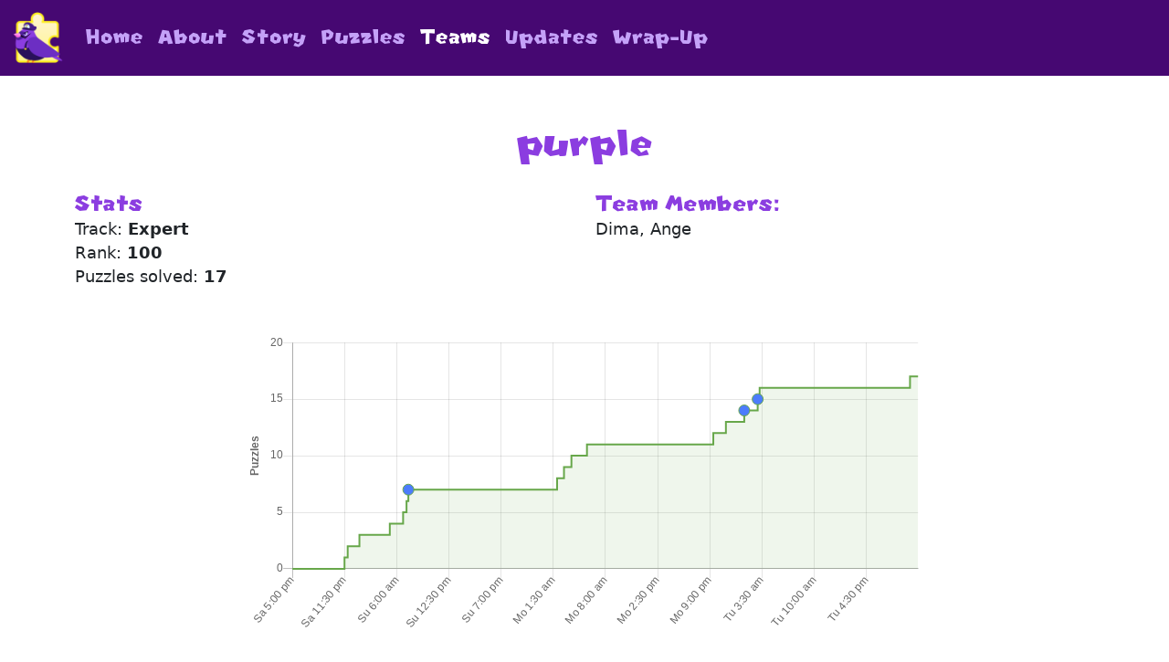

--- FILE ---
content_type: text/html; charset=utf-8
request_url: https://2021.huntinality.com/teams/purple.html
body_size: 4318
content:







<!doctype html>
<html>
<head>
  <meta charset="utf-8">
  
<title>purple</title>

  <meta name="viewport" content="width=device-width, initial-scale=0.5">

  
  <!-- Page specific imports -->
  

  <!-- Stylesheets -->
  <link rel="stylesheet" href="https://cdnjs.cloudflare.com/ajax/libs/normalize/8.0.1/normalize.min.css">
  <link rel="stylesheet" href="https://cdnjs.cloudflare.com/ajax/libs/toastr.js/latest/toastr.min.css">
  <link href="https://fonts.googleapis.com/icon?family=Material+Icons" rel="stylesheet">
  <link rel="preconnect" href="https://fonts.gstatic.com">
  <link href="https://fonts.googleapis.com/css2?family=Roboto+Mono:wght@100;500&display=swap" rel="stylesheet">

  <link rel="stylesheet" href="../static/css/base.css" type="text/css" media="screen">
  <link rel="stylesheet" href="https://cdn.rawgit.com/afeld/bootstrap-toc/v1.0.1/dist/bootstrap-toc.min.css">

  <!-- JavaScript -->
  <script src="https://cdnjs.cloudflare.com/ajax/libs/jquery/3.4.1/jquery.min.js"></script>
  <script src="https://cdnjs.cloudflare.com/ajax/libs/toastr.js/latest/toastr.min.js"></script>
  <script src="https://cdnjs.cloudflare.com/ajax/libs/jquery.touchswipe/1.6.19/jquery.touchSwipe.min.js"></script>
  <script src="https://cdnjs.cloudflare.com/ajax/libs/jquery.formset/1.2.2/jquery.formset.min.js"></script>
  <script src="https://cdn.jsdelivr.net/npm/@popperjs/core@2.9.1/dist/umd/popper.min.js" integrity="sha384-SR1sx49pcuLnqZUnnPwx6FCym0wLsk5JZuNx2bPPENzswTNFaQU1RDvt3wT4gWFG" crossorigin="anonymous"></script>
  <script src="../static/js/sorttable.fe2a69aebf8c.js"></script>
  <script src="../static/js/tray.ac18af883297.js"></script>
  <script src="../static/js/bootstrap.7138c610defd.js"></script>
  <script src="https://cdn.rawgit.com/afeld/bootstrap-toc/v1.0.1/dist/bootstrap-toc.min.js"></script>

  <!-- Global site tag (gtag.js) - Google Analytics -->
  <script async src="https://www.googletagmanager.com/gtag/js?id=G-1GRXJBTMVJ"></script>
  <script>
    window.dataLayer = window.dataLayer || [];
    function gtag(){dataLayer.push(arguments);}
    gtag('js', new Date());

    gtag('config', 'G-1GRXJBTMVJ');
  </script>


  <!-- Page specific imports -->
  

  <link rel="icon" sizes="16x16 32x32 48x48 64x64" href="../static/images/favicon.61e41ee0017b.ico" type="image/vnd.microsoft.icon">

</head>
<body>
  <nav class="navbar navbar-expand-lg navbar-dark bg-dark sticky-top mb-4">
    <div class="container-xxl">
      <a class="navbar-brand" href="../index.html">
        <img src="../static/images/logo.a854f7d77317.png" alt="Huntinality" class="max-vw-8 w-px-80">
      </a>
      <button class="navbar-toggler" type="button" data-bs-toggle="collapse" data-bs-target="#navbar" aria-controls="navbar" aria-expanded="false" aria-label="Toggle navigation">
        <span class="navbar-toggler-icon"></span>
      </button>
      <div class="collapse navbar-collapse" id="navbar">
        <ul class="navbar-nav me-auto mb-2 mb-lg-0">
          <li class="nav-item">
            <a class="nav-link"  href="../index.html">
              Home
            </a>
          </li>
          <li class="nav-item">
             <a class="nav-link"  href="../about.html">
              About
            </a>
          </li>
          
            <li class="nav-item">
              <a class="nav-link"  href="../puzzle_story/obro.html">
              Story
              </a>
          </li>
          

          
            <li class="nav-item">
              <a class="nav-link"  href="../puzzles.html">
              Puzzles
              </a>
            </li>
          


          <li class="nav-item">
            <a class="nav-link active"  href="../teams.html">
            Teams
            </a>
          </li>

          <li class="nav-item">
            <a class="nav-link"  href="../updates.html">
            Updates
            </a>
          </li>

          
            <li class="nav-item">
              <a class="nav-link"  href="../wrapup.html">
              Wrap-Up
              </a>
            </li>
          
        </ul>

        <ul class="navbar-nav ms-auto mb-2 mb-lg-0">
          
            
        </ul>

      </div>


    </div>
  </nav>

  <div class="container mt-2">
    <div class="row mb-4">

      <div class="col-auto me-auto">
        
      </div>

      <div class="col-auto ms-auto">
      
      </div>


    </div>


  </div>

  <div class="container main-container">
    

<style>
.chart {
    width: 100%;
    height: 82px;
    transform: scaleY(-1);
    margin-bottom: 24px;
}

.baz {
    fill: rgba(180, 160, 140, 0.3);
}

.area {
    fill: rgb(180, 220, 150);
}

.bar {
    stroke: rgba(248, 188, 78, 0.5);
    stroke-width: 0.5%;
    fill: none;
}

.meta {
    font-style: italic;
}

.team-members {
    margin-top: 24px;
}

@media (min-width: 550px) {
    .team-members {
        margin-top: 0;
    }
}

.team-member-controls {
    margin-top: 8px;
    line-height: 36px;
}

.team-info-panel h4 {
    margin-bottom: 0;
}

.free {
    color: #aaa;
}

.free td:last-child:before {
    content: "(";
}

.free td:last-child:after {
    content: ")";
}
</style>

<h1 class="mb-4">purple</h1>

<div class="team-info-panel">
    <div class="row">
        <div class="col-6">
            <h4>Stats</h4>
            <div class="stat-entry">Track: <span class="fw-bold">Expert</span></div>
            
                <div class="stat-entry">Rank: <span class="fw-bold">100</span></div>
            
            <div class="stat-entry">Puzzles solved: <span class="fw-bold">17</span></div>
            
        </div>
        <div class="col-6">
            <div class="team-members">
                <h4>Team Members:</h4>
                <div class="stat-entry">
                    
                    Dima, 
                    
                    Ange
                    
                </div>
                
            </div>
        </div>
    </div>
</div>
<br/>
<br/>

    <!-- chart -->
    
    <script id="solveLabels" type="application/json">["Start", "puzzle0", "puzzle1", "puzzle2", "puzzle3", "puzzle4", "puzzle5", "puzzle6", "puzzle7", "puzzle8", "puzzle9", "puzzle10", "puzzle11", "puzzle12", "puzzle13", "puzzle14", "puzzle15", "puzzle16", "Now"]</script>
    <script id="solveTimes" type="application/json">["2021-05-29T10:00:00-07:00", "2021-05-29T23:29:33.998857+00:00", "2021-05-29T23:53:18.885754+00:00", "2021-05-30T01:21:00.388450+00:00", "2021-05-30T05:08:07.093579+00:00", "2021-05-30T06:47:35.185428+00:00", "2021-05-30T07:13:07.373382+00:00", "2021-05-30T07:26:50.162284+00:00", "2021-05-31T01:58:52.532442+00:00", "2021-05-31T02:50:07.644076+00:00", "2021-05-31T03:45:46.048948+00:00", "2021-05-31T05:41:51.406980+00:00", "2021-05-31T21:26:19.850506+00:00", "2021-05-31T23:00:30.103129+00:00", "2021-06-01T01:17:39.084475+00:00", "2021-06-01T02:58:03.677332+00:00", "2021-06-01T03:12:37.716026+00:00", "2021-06-01T21:56:48.092186+00:00", "2021-06-01T22:56:48.092186+00:00"]</script>
    <script id="solveCounts" type="application/json">[0, 1, 2, 3, 4, 5, 6, 7, 8, 9, 10, 11, 12, 13, 14, 15, 16, 17, 17]</script>
    <script id="isMeta" type="application/json">[false, false, false, false, false, false, false, true, false, false, false, false, false, false, true, true, false, false, false]</script>
    <div class="container justify-content-center" style="height:45vh; width:60vw">
      <canvas id="progressChart"></canvas>
      <script src="https://cdnjs.cloudflare.com/ajax/libs/moment.js/2.29.1/moment.min.js"></script>
      <script src="https://cdnjs.cloudflare.com/ajax/libs/Chart.js/2.9.4/Chart.min.js"></script>
      <script>
        var solveTimes = JSON.parse(document.getElementById("solveTimes").textContent);
        var solveCounts = JSON.parse(document.getElementById("solveCounts").textContent);
        var solveDataPoints = [];
        for (i = 0; i < solveTimes.length; i++) {
          solveDataPoints.push({x:solveTimes[i], y:solveCounts[i]});
        };

        var pointBackgroundColors = [];
        var pointRadii = [];
        var pointHoverRadii = [];
        var isMeta = JSON.parse(document.getElementById("isMeta").textContent);
        for (i = 0; i < isMeta.length; i++) {
          if (isMeta[i]) {
            pointBackgroundColors.push("#4c7cfc"); // bootstrap primary (blue)
            pointRadii.push(6);
            pointHoverRadii.push(7);
          } else {
            pointBackgroundColors.push("rgba(0,0,0,0.1)");
            pointRadii.push(0);
            pointHoverRadii.push(0);
          }
        }

        var ctx = document.getElementById("progressChart");
        var progressChart = new Chart(ctx, {
          type: "scatter",
          data: {
            datasets: [
              { // solves dataset
                label: "Solved",
                labels: JSON.parse(document.getElementById("solveLabels").textContent),
                data: solveDataPoints,
                showLine: true,
                steppedLine: true,
                borderColor: "#67a74a", // boostrap success (green)
                backgroundColor: "rgba(103, 167, 74, 0.1)", // same color, just translucent
                borderWidth: 2,
                pointBorderWidth: 1,
                pointBackgroundColor: pointBackgroundColors,
                pointRadius: pointRadii,
                pointHoverRadius: pointHoverRadii,
              },
            ]
          },
          options: {
            responsive: true,
            maintainAspectRatio: false,
            scales: {
              xAxes: [{
                type: "time",
                time: {
                  unit: "minute",
                  stepSize: 15,
                  displayFormats: {
                    day: "dd",
                    hour: "dd hA",
                    minute: "dd h:mm a",
                  },
                },
                ticks: {
                  maxTicksLimit: 12,
                },
              }],
              yAxes: [{
                ticks: {
                  beginAtZero: true,
                  // Callback ensures that only integers are used as puzzle count tickmarks.
                  callback: function(value) {if (value % 1 === 0) {return value;}},
                  maxTicksLimit: 9,
                },
                scaleLabel: {
                  display: true,
                  labelString: "Puzzles",
                  fontStyle: "bold"
                }
              }]
            },
            animation: {
              duration: 0
            },
            legend: {
              display: false
            },
            tooltips: {
              // Only tooltips for solved metas are displayed.
              filter: function(tooltipItem, data) {
                return (tooltipItem.datasetIndex === 0 && isMeta[tooltipItem.index]);
              },
              callbacks: {
                // Formats time labels in "dd h:mm a" (e.g., Fr 4:00 pm) format.
                label: function(tooltipItem, data) {
                  var label = data.datasets[0].labels[tooltipItem.index];
                  return "Meta solve: " + moment(tooltipItem.xLabel).format("dd h:mm a");
                },
              },
            },
          }
        });
      </script>
    </div>
    <br/>
    <br/>
    

    
    <table class="sortable table">
        <col style="width: 40%">
        <col style="width: 10%">
        <col style="width: 20%">
        <col style="width: 10%">
        <col style="width: 20%">
        <tr>
            <th>Puzzle</th>
            <th>Incorrect guesses</th>
            <th>Unlock time (PT)</th>
            <th>Time to solve</th>
            <th>Solve time (PT)</th>
        </tr>
        
        <tr>
            <td sorttable_customkey="Wah-shington Post"><a href="../puzzle/wahshington_post.html">Wah-shington Post</a></td>
            <td>1</td>
            <td sorttable_customkey="1622354302">05/29 14:58</td>
            <td sorttable_customkey="5471.115205">1h31m</td>
            <td sorttable_customkey="1622359773">05/29 16:29</td>
        </tr>
        
        <tr>
            <td sorttable_customkey="Wah-wwa Wia"><a href="../puzzle/wahwwa_wia.html">Wah-wwa Wia</a></td>
            <td>0</td>
            <td sorttable_customkey="1622354302">05/29 14:58</td>
            <td sorttable_customkey="6895.986571">1h54m</td>
            <td sorttable_customkey="1622361198">05/29 16:53</td>
        </tr>
        
        <tr>
            <td sorttable_customkey="Wah-gyu Stakes"><a href="../puzzle/wahgyu_stakes.html">Wah-gyu Stakes</a></td>
            <td>0</td>
            <td sorttable_customkey="1622354302">05/29 14:58</td>
            <td sorttable_customkey="12157.517772">3h22m</td>
            <td sorttable_customkey="1622366460">05/29 18:21</td>
        </tr>
        
        <tr>
            <td sorttable_customkey="Wah-taburger"><a href="../puzzle/wahtaburger.html">Wah-taburger</a></td>
            <td>0</td>
            <td sorttable_customkey="1622361199">05/29 16:53</td>
            <td sorttable_customkey="18887.712649">5h14m</td>
            <td sorttable_customkey="1622380087">05/29 22:08</td>
        </tr>
        
        <tr>
            <td sorttable_customkey="Wah-spkeeping"><a href="../puzzle/wahspkeeping.html">Wah-spkeeping</a></td>
            <td>0</td>
            <td sorttable_customkey="1622354302">05/29 14:58</td>
            <td sorttable_customkey="31752.294947">8h49m</td>
            <td sorttable_customkey="1622386055">05/29 23:47</td>
        </tr>
        
        <tr>
            <td sorttable_customkey="Wah-rcade"><a href="../puzzle/wahrcade.html">Wah-rcade</a></td>
            <td>5</td>
            <td sorttable_customkey="1622359774">05/29 16:29</td>
            <td sorttable_customkey="27812.642026">7h43m</td>
            <td sorttable_customkey="1622387587">05/30 00:13</td>
        </tr>
        
        <tr>
            <td sorttable_customkey="META: Wah-llet" class="meta"><a href="../puzzle/wahllet.html">META: Wah-llet</a></td>
            <td>0</td>
            <td sorttable_customkey="1622380087">05/29 22:08</td>
            <td sorttable_customkey="8322.692314">2h18m</td>
            <td sorttable_customkey="1622388410">05/30 00:26</td>
        </tr>
        
        <tr>
            <td sorttable_customkey="A-maze-ing"><a href="../puzzle/amazeing.html">A-maze-ing</a></td>
            <td>0</td>
            <td sorttable_customkey="1622388410">05/30 00:26</td>
            <td sorttable_customkey="66721.914681">18h32m</td>
            <td sorttable_customkey="1622455132">05/30 18:58</td>
        </tr>
        
        <tr>
            <td sorttable_customkey="Mother Earth"><a href="../puzzle/mother_earth.html">Mother Earth</a></td>
            <td>0</td>
            <td sorttable_customkey="1622388410">05/30 00:26</td>
            <td sorttable_customkey="69797.021991">19h23m</td>
            <td sorttable_customkey="1622458207">05/30 19:50</td>
        </tr>
        
        <tr>
            <td sorttable_customkey="The Dating Sim"><a href="../puzzle/thedatingsim.html">The Dating Sim</a></td>
            <td>1</td>
            <td sorttable_customkey="1622388410">05/30 00:26</td>
            <td sorttable_customkey="73135.419307">20h18m</td>
            <td sorttable_customkey="1622461546">05/30 20:45</td>
        </tr>
        
        <tr>
            <td sorttable_customkey="Juice Factory"><a href="../puzzle/juice_factory.html">Juice Factory</a></td>
            <td>0</td>
            <td sorttable_customkey="1622455133">05/30 18:58</td>
            <td sorttable_customkey="13378.154878">3h42m</td>
            <td sorttable_customkey="1622468511">05/30 22:41</td>
        </tr>
        
        <tr>
            <td sorttable_customkey="LOLO"><a href="../puzzle/lolo.html">LOLO</a></td>
            <td>3</td>
            <td sorttable_customkey="1622455133">05/30 18:58</td>
            <td sorttable_customkey="70046.593152">19h27m</td>
            <td sorttable_customkey="1622525179">05/31 14:26</td>
        </tr>
        
        <tr>
            <td sorttable_customkey="Piles of Letters"><a href="../puzzle/piles_of_letters.html">Piles of Letters</a></td>
            <td>0</td>
            <td sorttable_customkey="1622388410">05/30 00:26</td>
            <td sorttable_customkey="142419.477097">39h33m</td>
            <td sorttable_customkey="1622530830">05/31 16:00</td>
        </tr>
        
        <tr>
            <td sorttable_customkey="META: O Bro, Where Art Thou" class="meta"><a href="../puzzle/obro.html">META: O Bro, Where Art Thou</a></td>
            <td>0</td>
            <td sorttable_customkey="1622530830">05/31 16:00</td>
            <td sorttable_customkey="8228.22698">2h17m</td>
            <td sorttable_customkey="1622539059">05/31 18:17</td>
        </tr>
        
        <tr>
            <td sorttable_customkey="Wah Street Bets" class="meta"><a href="../puzzle/wah_street_bets.html">Wah Street Bets</a></td>
            <td>0</td>
            <td sorttable_customkey="1622539059">05/31 18:17</td>
            <td sorttable_customkey="6023.742454">1h40m</td>
            <td sorttable_customkey="1622545083">05/31 19:58</td>
        </tr>
        
        <tr>
            <td sorttable_customkey="Languages"><a href="../puzzle/languages.html">Languages</a></td>
            <td>0</td>
            <td sorttable_customkey="1622461546">05/30 20:45</td>
            <td sorttable_customkey="84411.183669">23h26m</td>
            <td sorttable_customkey="1622545957">05/31 20:12</td>
        </tr>
        
        <tr>
            <td sorttable_customkey="Beetle of the World"><a href="../puzzle/beetle_of_the_world.html">Beetle of the World</a></td>
            <td>2</td>
            <td sorttable_customkey="1622461546">05/30 20:45</td>
            <td sorttable_customkey="151861.564887">42h11m</td>
            <td sorttable_customkey="1622613408">06/01 14:56</td>
        </tr>
        
    </table>
    
    


  </div>

  
</body>
</html>
